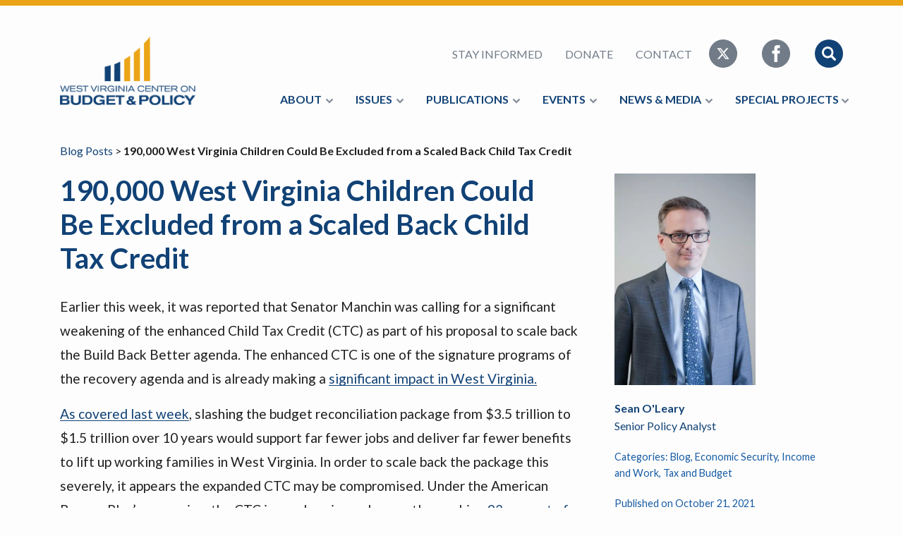

--- FILE ---
content_type: text/html; charset=UTF-8
request_url: https://wvpolicy.org/190000-west-virginia-children-could-be-excluded-from-a-scaled-back-child-tax-credit/
body_size: 14099
content:
<!DOCTYPE html>
<html lang="en">

<head>
    <meta charset="UTF-8" />
    <meta name="viewport" content="width=device-width, initial-scale=1.0, minimum-scale=1.0, maximum-scale=10" />
    <meta http-equiv="X-UA-Compatible" content="IE=edge" />

    <title>190,000 West Virginia Children Could Be Excluded from a Scaled Back Child Tax Credit - West Virginia Center on Budget &amp; Policy</title>

    <link href="https://fonts.googleapis.com/css?family=Lato:400,400i,700,700i" rel="stylesheet" type="text/css" />
    <!-- <link href="/wp-content/themes/wvpolicy2018/assets/css/main.min.css" rel="stylesheet" type="text/css" /> -->
    <meta name='robots' content='index, follow, max-image-preview:large, max-snippet:-1, max-video-preview:-1' />

	<!-- This site is optimized with the Yoast SEO plugin v26.8 - https://yoast.com/product/yoast-seo-wordpress/ -->
	<link rel="canonical" href="https://wvpolicy.org/190000-west-virginia-children-could-be-excluded-from-a-scaled-back-child-tax-credit/" />
	<meta property="og:locale" content="en_US" />
	<meta property="og:type" content="article" />
	<meta property="og:title" content="190,000 West Virginia Children Could Be Excluded from a Scaled Back Child Tax Credit - West Virginia Center on Budget &amp; Policy" />
	<meta property="og:description" content="Earlier this week, it was reported that Senator Manchin was calling for a significant weakening of the enhanced Child Tax Credit (CTC) as part of his proposal to scale back the Build Back Better agenda. The enhanced CTC is one of the signature programs of the recovery agenda and is already making a significant impact [&hellip;]" />
	<meta property="og:url" content="https://wvpolicy.org/190000-west-virginia-children-could-be-excluded-from-a-scaled-back-child-tax-credit/" />
	<meta property="og:site_name" content="West Virginia Center on Budget &amp; Policy" />
	<meta property="article:published_time" content="2021-10-21T13:47:06+00:00" />
	<meta property="article:modified_time" content="2021-10-21T16:21:05+00:00" />
	<meta property="og:image" content="https://wvpolicy.org/wp-content/uploads/2021/10/1-1-1024x576.png" />
	<meta name="author" content="Sean O&#039;Leary" />
	<meta name="twitter:card" content="summary_large_image" />
	<meta name="twitter:label1" content="Written by" />
	<meta name="twitter:data1" content="Sean O&#039;Leary" />
	<meta name="twitter:label2" content="Est. reading time" />
	<meta name="twitter:data2" content="2 minutes" />
	<script type="application/ld+json" class="yoast-schema-graph">{"@context":"https://schema.org","@graph":[{"@type":"Article","@id":"https://wvpolicy.org/190000-west-virginia-children-could-be-excluded-from-a-scaled-back-child-tax-credit/#article","isPartOf":{"@id":"https://wvpolicy.org/190000-west-virginia-children-could-be-excluded-from-a-scaled-back-child-tax-credit/"},"author":{"name":"Sean O'Leary","@id":"https://wvpolicy.org/#/schema/person/b5b7a617dcbbe760d964f67d972a18eb"},"headline":"190,000 West Virginia Children Could Be Excluded from a Scaled Back Child Tax Credit","datePublished":"2021-10-21T13:47:06+00:00","dateModified":"2021-10-21T16:21:05+00:00","mainEntityOfPage":{"@id":"https://wvpolicy.org/190000-west-virginia-children-could-be-excluded-from-a-scaled-back-child-tax-credit/"},"wordCount":400,"commentCount":0,"image":{"@id":"https://wvpolicy.org/190000-west-virginia-children-could-be-excluded-from-a-scaled-back-child-tax-credit/#primaryimage"},"thumbnailUrl":"https://wvpolicy.org/wp-content/uploads/2021/10/1-1-1024x576.png","articleSection":["Blog","Economic Security","Income and Work","Tax and Budget"],"inLanguage":"en-US","potentialAction":[{"@type":"CommentAction","name":"Comment","target":["https://wvpolicy.org/190000-west-virginia-children-could-be-excluded-from-a-scaled-back-child-tax-credit/#respond"]}]},{"@type":"WebPage","@id":"https://wvpolicy.org/190000-west-virginia-children-could-be-excluded-from-a-scaled-back-child-tax-credit/","url":"https://wvpolicy.org/190000-west-virginia-children-could-be-excluded-from-a-scaled-back-child-tax-credit/","name":"190,000 West Virginia Children Could Be Excluded from a Scaled Back Child Tax Credit - West Virginia Center on Budget &amp; Policy","isPartOf":{"@id":"https://wvpolicy.org/#website"},"primaryImageOfPage":{"@id":"https://wvpolicy.org/190000-west-virginia-children-could-be-excluded-from-a-scaled-back-child-tax-credit/#primaryimage"},"image":{"@id":"https://wvpolicy.org/190000-west-virginia-children-could-be-excluded-from-a-scaled-back-child-tax-credit/#primaryimage"},"thumbnailUrl":"https://wvpolicy.org/wp-content/uploads/2021/10/1-1-1024x576.png","datePublished":"2021-10-21T13:47:06+00:00","dateModified":"2021-10-21T16:21:05+00:00","author":{"@id":"https://wvpolicy.org/#/schema/person/b5b7a617dcbbe760d964f67d972a18eb"},"breadcrumb":{"@id":"https://wvpolicy.org/190000-west-virginia-children-could-be-excluded-from-a-scaled-back-child-tax-credit/#breadcrumb"},"inLanguage":"en-US","potentialAction":[{"@type":"ReadAction","target":["https://wvpolicy.org/190000-west-virginia-children-could-be-excluded-from-a-scaled-back-child-tax-credit/"]}]},{"@type":"ImageObject","inLanguage":"en-US","@id":"https://wvpolicy.org/190000-west-virginia-children-could-be-excluded-from-a-scaled-back-child-tax-credit/#primaryimage","url":"https://i0.wp.com/wvpolicy.org/wp-content/uploads/2021/10/1-1.png?fit=1280%2C720&ssl=1","contentUrl":"https://i0.wp.com/wvpolicy.org/wp-content/uploads/2021/10/1-1.png?fit=1280%2C720&ssl=1","width":1280,"height":720},{"@type":"BreadcrumbList","@id":"https://wvpolicy.org/190000-west-virginia-children-could-be-excluded-from-a-scaled-back-child-tax-credit/#breadcrumb","itemListElement":[{"@type":"ListItem","position":1,"name":"Home","item":"https://wvpolicy.org/"},{"@type":"ListItem","position":2,"name":"190,000 West Virginia Children Could Be Excluded from a Scaled Back Child Tax Credit"}]},{"@type":"WebSite","@id":"https://wvpolicy.org/#website","url":"https://wvpolicy.org/","name":"West Virginia Center on Budget &amp; Policy","description":"","potentialAction":[{"@type":"SearchAction","target":{"@type":"EntryPoint","urlTemplate":"https://wvpolicy.org/?s={search_term_string}"},"query-input":{"@type":"PropertyValueSpecification","valueRequired":true,"valueName":"search_term_string"}}],"inLanguage":"en-US"},{"@type":"Person","@id":"https://wvpolicy.org/#/schema/person/b5b7a617dcbbe760d964f67d972a18eb","name":"Sean O'Leary","image":{"@type":"ImageObject","inLanguage":"en-US","@id":"https://wvpolicy.org/#/schema/person/image/","url":"https://secure.gravatar.com/avatar/f0779f933ee94014390eb94612163ac4ccf8d7b8503df0b65ec7e205ccf3225d?s=96&d=mm&r=g","contentUrl":"https://secure.gravatar.com/avatar/f0779f933ee94014390eb94612163ac4ccf8d7b8503df0b65ec7e205ccf3225d?s=96&d=mm&r=g","caption":"Sean O'Leary"}}]}</script>
	<!-- / Yoast SEO plugin. -->


<link rel='dns-prefetch' href='//stats.wp.com' />
<link rel='dns-prefetch' href='//v0.wordpress.com' />
<link rel='preconnect' href='//i0.wp.com' />
<link rel='preconnect' href='//c0.wp.com' />
<link rel="alternate" type="application/rss+xml" title="West Virginia Center on Budget &amp; Policy &raquo; 190,000 West Virginia Children Could Be Excluded from a Scaled Back Child Tax Credit Comments Feed" href="https://wvpolicy.org/190000-west-virginia-children-could-be-excluded-from-a-scaled-back-child-tax-credit/feed/" />
<link rel="alternate" title="oEmbed (JSON)" type="application/json+oembed" href="https://wvpolicy.org/wp-json/oembed/1.0/embed?url=https%3A%2F%2Fwvpolicy.org%2F190000-west-virginia-children-could-be-excluded-from-a-scaled-back-child-tax-credit%2F" />
<link rel="alternate" title="oEmbed (XML)" type="text/xml+oembed" href="https://wvpolicy.org/wp-json/oembed/1.0/embed?url=https%3A%2F%2Fwvpolicy.org%2F190000-west-virginia-children-could-be-excluded-from-a-scaled-back-child-tax-credit%2F&#038;format=xml" />
<style id='wp-img-auto-sizes-contain-inline-css' type='text/css'>
img:is([sizes=auto i],[sizes^="auto," i]){contain-intrinsic-size:3000px 1500px}
/*# sourceURL=wp-img-auto-sizes-contain-inline-css */
</style>
<style id='wp-emoji-styles-inline-css' type='text/css'>

	img.wp-smiley, img.emoji {
		display: inline !important;
		border: none !important;
		box-shadow: none !important;
		height: 1em !important;
		width: 1em !important;
		margin: 0 0.07em !important;
		vertical-align: -0.1em !important;
		background: none !important;
		padding: 0 !important;
	}
/*# sourceURL=wp-emoji-styles-inline-css */
</style>
<style id='wp-block-library-inline-css' type='text/css'>
:root{--wp-block-synced-color:#7a00df;--wp-block-synced-color--rgb:122,0,223;--wp-bound-block-color:var(--wp-block-synced-color);--wp-editor-canvas-background:#ddd;--wp-admin-theme-color:#007cba;--wp-admin-theme-color--rgb:0,124,186;--wp-admin-theme-color-darker-10:#006ba1;--wp-admin-theme-color-darker-10--rgb:0,107,160.5;--wp-admin-theme-color-darker-20:#005a87;--wp-admin-theme-color-darker-20--rgb:0,90,135;--wp-admin-border-width-focus:2px}@media (min-resolution:192dpi){:root{--wp-admin-border-width-focus:1.5px}}.wp-element-button{cursor:pointer}:root .has-very-light-gray-background-color{background-color:#eee}:root .has-very-dark-gray-background-color{background-color:#313131}:root .has-very-light-gray-color{color:#eee}:root .has-very-dark-gray-color{color:#313131}:root .has-vivid-green-cyan-to-vivid-cyan-blue-gradient-background{background:linear-gradient(135deg,#00d084,#0693e3)}:root .has-purple-crush-gradient-background{background:linear-gradient(135deg,#34e2e4,#4721fb 50%,#ab1dfe)}:root .has-hazy-dawn-gradient-background{background:linear-gradient(135deg,#faaca8,#dad0ec)}:root .has-subdued-olive-gradient-background{background:linear-gradient(135deg,#fafae1,#67a671)}:root .has-atomic-cream-gradient-background{background:linear-gradient(135deg,#fdd79a,#004a59)}:root .has-nightshade-gradient-background{background:linear-gradient(135deg,#330968,#31cdcf)}:root .has-midnight-gradient-background{background:linear-gradient(135deg,#020381,#2874fc)}:root{--wp--preset--font-size--normal:16px;--wp--preset--font-size--huge:42px}.has-regular-font-size{font-size:1em}.has-larger-font-size{font-size:2.625em}.has-normal-font-size{font-size:var(--wp--preset--font-size--normal)}.has-huge-font-size{font-size:var(--wp--preset--font-size--huge)}.has-text-align-center{text-align:center}.has-text-align-left{text-align:left}.has-text-align-right{text-align:right}.has-fit-text{white-space:nowrap!important}#end-resizable-editor-section{display:none}.aligncenter{clear:both}.items-justified-left{justify-content:flex-start}.items-justified-center{justify-content:center}.items-justified-right{justify-content:flex-end}.items-justified-space-between{justify-content:space-between}.screen-reader-text{border:0;clip-path:inset(50%);height:1px;margin:-1px;overflow:hidden;padding:0;position:absolute;width:1px;word-wrap:normal!important}.screen-reader-text:focus{background-color:#ddd;clip-path:none;color:#444;display:block;font-size:1em;height:auto;left:5px;line-height:normal;padding:15px 23px 14px;text-decoration:none;top:5px;width:auto;z-index:100000}html :where(.has-border-color){border-style:solid}html :where([style*=border-top-color]){border-top-style:solid}html :where([style*=border-right-color]){border-right-style:solid}html :where([style*=border-bottom-color]){border-bottom-style:solid}html :where([style*=border-left-color]){border-left-style:solid}html :where([style*=border-width]){border-style:solid}html :where([style*=border-top-width]){border-top-style:solid}html :where([style*=border-right-width]){border-right-style:solid}html :where([style*=border-bottom-width]){border-bottom-style:solid}html :where([style*=border-left-width]){border-left-style:solid}html :where(img[class*=wp-image-]){height:auto;max-width:100%}:where(figure){margin:0 0 1em}html :where(.is-position-sticky){--wp-admin--admin-bar--position-offset:var(--wp-admin--admin-bar--height,0px)}@media screen and (max-width:600px){html :where(.is-position-sticky){--wp-admin--admin-bar--position-offset:0px}}

/*# sourceURL=wp-block-library-inline-css */
</style><style id='wp-block-image-inline-css' type='text/css'>
.wp-block-image>a,.wp-block-image>figure>a{display:inline-block}.wp-block-image img{box-sizing:border-box;height:auto;max-width:100%;vertical-align:bottom}@media not (prefers-reduced-motion){.wp-block-image img.hide{visibility:hidden}.wp-block-image img.show{animation:show-content-image .4s}}.wp-block-image[style*=border-radius] img,.wp-block-image[style*=border-radius]>a{border-radius:inherit}.wp-block-image.has-custom-border img{box-sizing:border-box}.wp-block-image.aligncenter{text-align:center}.wp-block-image.alignfull>a,.wp-block-image.alignwide>a{width:100%}.wp-block-image.alignfull img,.wp-block-image.alignwide img{height:auto;width:100%}.wp-block-image .aligncenter,.wp-block-image .alignleft,.wp-block-image .alignright,.wp-block-image.aligncenter,.wp-block-image.alignleft,.wp-block-image.alignright{display:table}.wp-block-image .aligncenter>figcaption,.wp-block-image .alignleft>figcaption,.wp-block-image .alignright>figcaption,.wp-block-image.aligncenter>figcaption,.wp-block-image.alignleft>figcaption,.wp-block-image.alignright>figcaption{caption-side:bottom;display:table-caption}.wp-block-image .alignleft{float:left;margin:.5em 1em .5em 0}.wp-block-image .alignright{float:right;margin:.5em 0 .5em 1em}.wp-block-image .aligncenter{margin-left:auto;margin-right:auto}.wp-block-image :where(figcaption){margin-bottom:1em;margin-top:.5em}.wp-block-image.is-style-circle-mask img{border-radius:9999px}@supports ((-webkit-mask-image:none) or (mask-image:none)) or (-webkit-mask-image:none){.wp-block-image.is-style-circle-mask img{border-radius:0;-webkit-mask-image:url('data:image/svg+xml;utf8,<svg viewBox="0 0 100 100" xmlns="http://www.w3.org/2000/svg"><circle cx="50" cy="50" r="50"/></svg>');mask-image:url('data:image/svg+xml;utf8,<svg viewBox="0 0 100 100" xmlns="http://www.w3.org/2000/svg"><circle cx="50" cy="50" r="50"/></svg>');mask-mode:alpha;-webkit-mask-position:center;mask-position:center;-webkit-mask-repeat:no-repeat;mask-repeat:no-repeat;-webkit-mask-size:contain;mask-size:contain}}:root :where(.wp-block-image.is-style-rounded img,.wp-block-image .is-style-rounded img){border-radius:9999px}.wp-block-image figure{margin:0}.wp-lightbox-container{display:flex;flex-direction:column;position:relative}.wp-lightbox-container img{cursor:zoom-in}.wp-lightbox-container img:hover+button{opacity:1}.wp-lightbox-container button{align-items:center;backdrop-filter:blur(16px) saturate(180%);background-color:#5a5a5a40;border:none;border-radius:4px;cursor:zoom-in;display:flex;height:20px;justify-content:center;opacity:0;padding:0;position:absolute;right:16px;text-align:center;top:16px;width:20px;z-index:100}@media not (prefers-reduced-motion){.wp-lightbox-container button{transition:opacity .2s ease}}.wp-lightbox-container button:focus-visible{outline:3px auto #5a5a5a40;outline:3px auto -webkit-focus-ring-color;outline-offset:3px}.wp-lightbox-container button:hover{cursor:pointer;opacity:1}.wp-lightbox-container button:focus{opacity:1}.wp-lightbox-container button:focus,.wp-lightbox-container button:hover,.wp-lightbox-container button:not(:hover):not(:active):not(.has-background){background-color:#5a5a5a40;border:none}.wp-lightbox-overlay{box-sizing:border-box;cursor:zoom-out;height:100vh;left:0;overflow:hidden;position:fixed;top:0;visibility:hidden;width:100%;z-index:100000}.wp-lightbox-overlay .close-button{align-items:center;cursor:pointer;display:flex;justify-content:center;min-height:40px;min-width:40px;padding:0;position:absolute;right:calc(env(safe-area-inset-right) + 16px);top:calc(env(safe-area-inset-top) + 16px);z-index:5000000}.wp-lightbox-overlay .close-button:focus,.wp-lightbox-overlay .close-button:hover,.wp-lightbox-overlay .close-button:not(:hover):not(:active):not(.has-background){background:none;border:none}.wp-lightbox-overlay .lightbox-image-container{height:var(--wp--lightbox-container-height);left:50%;overflow:hidden;position:absolute;top:50%;transform:translate(-50%,-50%);transform-origin:top left;width:var(--wp--lightbox-container-width);z-index:9999999999}.wp-lightbox-overlay .wp-block-image{align-items:center;box-sizing:border-box;display:flex;height:100%;justify-content:center;margin:0;position:relative;transform-origin:0 0;width:100%;z-index:3000000}.wp-lightbox-overlay .wp-block-image img{height:var(--wp--lightbox-image-height);min-height:var(--wp--lightbox-image-height);min-width:var(--wp--lightbox-image-width);width:var(--wp--lightbox-image-width)}.wp-lightbox-overlay .wp-block-image figcaption{display:none}.wp-lightbox-overlay button{background:none;border:none}.wp-lightbox-overlay .scrim{background-color:#fff;height:100%;opacity:.9;position:absolute;width:100%;z-index:2000000}.wp-lightbox-overlay.active{visibility:visible}@media not (prefers-reduced-motion){.wp-lightbox-overlay.active{animation:turn-on-visibility .25s both}.wp-lightbox-overlay.active img{animation:turn-on-visibility .35s both}.wp-lightbox-overlay.show-closing-animation:not(.active){animation:turn-off-visibility .35s both}.wp-lightbox-overlay.show-closing-animation:not(.active) img{animation:turn-off-visibility .25s both}.wp-lightbox-overlay.zoom.active{animation:none;opacity:1;visibility:visible}.wp-lightbox-overlay.zoom.active .lightbox-image-container{animation:lightbox-zoom-in .4s}.wp-lightbox-overlay.zoom.active .lightbox-image-container img{animation:none}.wp-lightbox-overlay.zoom.active .scrim{animation:turn-on-visibility .4s forwards}.wp-lightbox-overlay.zoom.show-closing-animation:not(.active){animation:none}.wp-lightbox-overlay.zoom.show-closing-animation:not(.active) .lightbox-image-container{animation:lightbox-zoom-out .4s}.wp-lightbox-overlay.zoom.show-closing-animation:not(.active) .lightbox-image-container img{animation:none}.wp-lightbox-overlay.zoom.show-closing-animation:not(.active) .scrim{animation:turn-off-visibility .4s forwards}}@keyframes show-content-image{0%{visibility:hidden}99%{visibility:hidden}to{visibility:visible}}@keyframes turn-on-visibility{0%{opacity:0}to{opacity:1}}@keyframes turn-off-visibility{0%{opacity:1;visibility:visible}99%{opacity:0;visibility:visible}to{opacity:0;visibility:hidden}}@keyframes lightbox-zoom-in{0%{transform:translate(calc((-100vw + var(--wp--lightbox-scrollbar-width))/2 + var(--wp--lightbox-initial-left-position)),calc(-50vh + var(--wp--lightbox-initial-top-position))) scale(var(--wp--lightbox-scale))}to{transform:translate(-50%,-50%) scale(1)}}@keyframes lightbox-zoom-out{0%{transform:translate(-50%,-50%) scale(1);visibility:visible}99%{visibility:visible}to{transform:translate(calc((-100vw + var(--wp--lightbox-scrollbar-width))/2 + var(--wp--lightbox-initial-left-position)),calc(-50vh + var(--wp--lightbox-initial-top-position))) scale(var(--wp--lightbox-scale));visibility:hidden}}
/*# sourceURL=https://c0.wp.com/c/6.9/wp-includes/blocks/image/style.min.css */
</style>
<style id='global-styles-inline-css' type='text/css'>
:root{--wp--preset--aspect-ratio--square: 1;--wp--preset--aspect-ratio--4-3: 4/3;--wp--preset--aspect-ratio--3-4: 3/4;--wp--preset--aspect-ratio--3-2: 3/2;--wp--preset--aspect-ratio--2-3: 2/3;--wp--preset--aspect-ratio--16-9: 16/9;--wp--preset--aspect-ratio--9-16: 9/16;--wp--preset--color--black: #000000;--wp--preset--color--cyan-bluish-gray: #abb8c3;--wp--preset--color--white: #ffffff;--wp--preset--color--pale-pink: #f78da7;--wp--preset--color--vivid-red: #cf2e2e;--wp--preset--color--luminous-vivid-orange: #ff6900;--wp--preset--color--luminous-vivid-amber: #fcb900;--wp--preset--color--light-green-cyan: #7bdcb5;--wp--preset--color--vivid-green-cyan: #00d084;--wp--preset--color--pale-cyan-blue: #8ed1fc;--wp--preset--color--vivid-cyan-blue: #0693e3;--wp--preset--color--vivid-purple: #9b51e0;--wp--preset--gradient--vivid-cyan-blue-to-vivid-purple: linear-gradient(135deg,rgb(6,147,227) 0%,rgb(155,81,224) 100%);--wp--preset--gradient--light-green-cyan-to-vivid-green-cyan: linear-gradient(135deg,rgb(122,220,180) 0%,rgb(0,208,130) 100%);--wp--preset--gradient--luminous-vivid-amber-to-luminous-vivid-orange: linear-gradient(135deg,rgb(252,185,0) 0%,rgb(255,105,0) 100%);--wp--preset--gradient--luminous-vivid-orange-to-vivid-red: linear-gradient(135deg,rgb(255,105,0) 0%,rgb(207,46,46) 100%);--wp--preset--gradient--very-light-gray-to-cyan-bluish-gray: linear-gradient(135deg,rgb(238,238,238) 0%,rgb(169,184,195) 100%);--wp--preset--gradient--cool-to-warm-spectrum: linear-gradient(135deg,rgb(74,234,220) 0%,rgb(151,120,209) 20%,rgb(207,42,186) 40%,rgb(238,44,130) 60%,rgb(251,105,98) 80%,rgb(254,248,76) 100%);--wp--preset--gradient--blush-light-purple: linear-gradient(135deg,rgb(255,206,236) 0%,rgb(152,150,240) 100%);--wp--preset--gradient--blush-bordeaux: linear-gradient(135deg,rgb(254,205,165) 0%,rgb(254,45,45) 50%,rgb(107,0,62) 100%);--wp--preset--gradient--luminous-dusk: linear-gradient(135deg,rgb(255,203,112) 0%,rgb(199,81,192) 50%,rgb(65,88,208) 100%);--wp--preset--gradient--pale-ocean: linear-gradient(135deg,rgb(255,245,203) 0%,rgb(182,227,212) 50%,rgb(51,167,181) 100%);--wp--preset--gradient--electric-grass: linear-gradient(135deg,rgb(202,248,128) 0%,rgb(113,206,126) 100%);--wp--preset--gradient--midnight: linear-gradient(135deg,rgb(2,3,129) 0%,rgb(40,116,252) 100%);--wp--preset--font-size--small: 13px;--wp--preset--font-size--medium: 20px;--wp--preset--font-size--large: 36px;--wp--preset--font-size--x-large: 42px;--wp--preset--spacing--20: 0.44rem;--wp--preset--spacing--30: 0.67rem;--wp--preset--spacing--40: 1rem;--wp--preset--spacing--50: 1.5rem;--wp--preset--spacing--60: 2.25rem;--wp--preset--spacing--70: 3.38rem;--wp--preset--spacing--80: 5.06rem;--wp--preset--shadow--natural: 6px 6px 9px rgba(0, 0, 0, 0.2);--wp--preset--shadow--deep: 12px 12px 50px rgba(0, 0, 0, 0.4);--wp--preset--shadow--sharp: 6px 6px 0px rgba(0, 0, 0, 0.2);--wp--preset--shadow--outlined: 6px 6px 0px -3px rgb(255, 255, 255), 6px 6px rgb(0, 0, 0);--wp--preset--shadow--crisp: 6px 6px 0px rgb(0, 0, 0);}:where(.is-layout-flex){gap: 0.5em;}:where(.is-layout-grid){gap: 0.5em;}body .is-layout-flex{display: flex;}.is-layout-flex{flex-wrap: wrap;align-items: center;}.is-layout-flex > :is(*, div){margin: 0;}body .is-layout-grid{display: grid;}.is-layout-grid > :is(*, div){margin: 0;}:where(.wp-block-columns.is-layout-flex){gap: 2em;}:where(.wp-block-columns.is-layout-grid){gap: 2em;}:where(.wp-block-post-template.is-layout-flex){gap: 1.25em;}:where(.wp-block-post-template.is-layout-grid){gap: 1.25em;}.has-black-color{color: var(--wp--preset--color--black) !important;}.has-cyan-bluish-gray-color{color: var(--wp--preset--color--cyan-bluish-gray) !important;}.has-white-color{color: var(--wp--preset--color--white) !important;}.has-pale-pink-color{color: var(--wp--preset--color--pale-pink) !important;}.has-vivid-red-color{color: var(--wp--preset--color--vivid-red) !important;}.has-luminous-vivid-orange-color{color: var(--wp--preset--color--luminous-vivid-orange) !important;}.has-luminous-vivid-amber-color{color: var(--wp--preset--color--luminous-vivid-amber) !important;}.has-light-green-cyan-color{color: var(--wp--preset--color--light-green-cyan) !important;}.has-vivid-green-cyan-color{color: var(--wp--preset--color--vivid-green-cyan) !important;}.has-pale-cyan-blue-color{color: var(--wp--preset--color--pale-cyan-blue) !important;}.has-vivid-cyan-blue-color{color: var(--wp--preset--color--vivid-cyan-blue) !important;}.has-vivid-purple-color{color: var(--wp--preset--color--vivid-purple) !important;}.has-black-background-color{background-color: var(--wp--preset--color--black) !important;}.has-cyan-bluish-gray-background-color{background-color: var(--wp--preset--color--cyan-bluish-gray) !important;}.has-white-background-color{background-color: var(--wp--preset--color--white) !important;}.has-pale-pink-background-color{background-color: var(--wp--preset--color--pale-pink) !important;}.has-vivid-red-background-color{background-color: var(--wp--preset--color--vivid-red) !important;}.has-luminous-vivid-orange-background-color{background-color: var(--wp--preset--color--luminous-vivid-orange) !important;}.has-luminous-vivid-amber-background-color{background-color: var(--wp--preset--color--luminous-vivid-amber) !important;}.has-light-green-cyan-background-color{background-color: var(--wp--preset--color--light-green-cyan) !important;}.has-vivid-green-cyan-background-color{background-color: var(--wp--preset--color--vivid-green-cyan) !important;}.has-pale-cyan-blue-background-color{background-color: var(--wp--preset--color--pale-cyan-blue) !important;}.has-vivid-cyan-blue-background-color{background-color: var(--wp--preset--color--vivid-cyan-blue) !important;}.has-vivid-purple-background-color{background-color: var(--wp--preset--color--vivid-purple) !important;}.has-black-border-color{border-color: var(--wp--preset--color--black) !important;}.has-cyan-bluish-gray-border-color{border-color: var(--wp--preset--color--cyan-bluish-gray) !important;}.has-white-border-color{border-color: var(--wp--preset--color--white) !important;}.has-pale-pink-border-color{border-color: var(--wp--preset--color--pale-pink) !important;}.has-vivid-red-border-color{border-color: var(--wp--preset--color--vivid-red) !important;}.has-luminous-vivid-orange-border-color{border-color: var(--wp--preset--color--luminous-vivid-orange) !important;}.has-luminous-vivid-amber-border-color{border-color: var(--wp--preset--color--luminous-vivid-amber) !important;}.has-light-green-cyan-border-color{border-color: var(--wp--preset--color--light-green-cyan) !important;}.has-vivid-green-cyan-border-color{border-color: var(--wp--preset--color--vivid-green-cyan) !important;}.has-pale-cyan-blue-border-color{border-color: var(--wp--preset--color--pale-cyan-blue) !important;}.has-vivid-cyan-blue-border-color{border-color: var(--wp--preset--color--vivid-cyan-blue) !important;}.has-vivid-purple-border-color{border-color: var(--wp--preset--color--vivid-purple) !important;}.has-vivid-cyan-blue-to-vivid-purple-gradient-background{background: var(--wp--preset--gradient--vivid-cyan-blue-to-vivid-purple) !important;}.has-light-green-cyan-to-vivid-green-cyan-gradient-background{background: var(--wp--preset--gradient--light-green-cyan-to-vivid-green-cyan) !important;}.has-luminous-vivid-amber-to-luminous-vivid-orange-gradient-background{background: var(--wp--preset--gradient--luminous-vivid-amber-to-luminous-vivid-orange) !important;}.has-luminous-vivid-orange-to-vivid-red-gradient-background{background: var(--wp--preset--gradient--luminous-vivid-orange-to-vivid-red) !important;}.has-very-light-gray-to-cyan-bluish-gray-gradient-background{background: var(--wp--preset--gradient--very-light-gray-to-cyan-bluish-gray) !important;}.has-cool-to-warm-spectrum-gradient-background{background: var(--wp--preset--gradient--cool-to-warm-spectrum) !important;}.has-blush-light-purple-gradient-background{background: var(--wp--preset--gradient--blush-light-purple) !important;}.has-blush-bordeaux-gradient-background{background: var(--wp--preset--gradient--blush-bordeaux) !important;}.has-luminous-dusk-gradient-background{background: var(--wp--preset--gradient--luminous-dusk) !important;}.has-pale-ocean-gradient-background{background: var(--wp--preset--gradient--pale-ocean) !important;}.has-electric-grass-gradient-background{background: var(--wp--preset--gradient--electric-grass) !important;}.has-midnight-gradient-background{background: var(--wp--preset--gradient--midnight) !important;}.has-small-font-size{font-size: var(--wp--preset--font-size--small) !important;}.has-medium-font-size{font-size: var(--wp--preset--font-size--medium) !important;}.has-large-font-size{font-size: var(--wp--preset--font-size--large) !important;}.has-x-large-font-size{font-size: var(--wp--preset--font-size--x-large) !important;}
/*# sourceURL=global-styles-inline-css */
</style>

<style id='classic-theme-styles-inline-css' type='text/css'>
/*! This file is auto-generated */
.wp-block-button__link{color:#fff;background-color:#32373c;border-radius:9999px;box-shadow:none;text-decoration:none;padding:calc(.667em + 2px) calc(1.333em + 2px);font-size:1.125em}.wp-block-file__button{background:#32373c;color:#fff;text-decoration:none}
/*# sourceURL=/wp-includes/css/classic-themes.min.css */
</style>
<link rel='stylesheet' id='tablepress-default-css' href='https://wvpolicy.org/wp-content/plugins/tablepress/css/build/default.css?ver=3.2.6' type='text/css' media='all' />
<link rel='stylesheet' id='wvpolicy-main-css' href='https://wvpolicy.org/wp-content/themes/wvpolicy2018/assets/css/main.min.css?ver=1561487938' type='text/css' media='' />
<link rel='stylesheet' id='wvpolicy-more-css' href='https://wvpolicy.org/wp-content/themes/wvpolicy2018/assets/css/more.css?ver=1713366914' type='text/css' media='' />
<link rel='stylesheet' id='wp-block-paragraph-css' href='https://c0.wp.com/c/6.9/wp-includes/blocks/paragraph/style.min.css' type='text/css' media='all' />
<link rel='stylesheet' id='sharedaddy-css' href='https://c0.wp.com/p/jetpack/15.4/modules/sharedaddy/sharing.css' type='text/css' media='all' />
<link rel='stylesheet' id='social-logos-css' href='https://c0.wp.com/p/jetpack/15.4/_inc/social-logos/social-logos.min.css' type='text/css' media='all' />
<!--n2css--><!--n2js--><link rel="https://api.w.org/" href="https://wvpolicy.org/wp-json/" /><link rel="alternate" title="JSON" type="application/json" href="https://wvpolicy.org/wp-json/wp/v2/posts/14826" /><link rel="EditURI" type="application/rsd+xml" title="RSD" href="https://wvpolicy.org/xmlrpc.php?rsd" />
<meta name="generator" content="WordPress 6.9" />
<link rel='shortlink' href='https://wp.me/p2Y9YU-3R8' />
	<style>img#wpstats{display:none}</style>
		<script>(()=>{var o=[],i={};["on","off","toggle","show"].forEach((l=>{i[l]=function(){o.push([l,arguments])}})),window.Boxzilla=i,window.boxzilla_queue=o})();</script><link rel="icon" href="https://i0.wp.com/wvpolicy.org/wp-content/uploads/2018/08/favicon.png?fit=32%2C32&#038;ssl=1" sizes="32x32" />
<link rel="icon" href="https://i0.wp.com/wvpolicy.org/wp-content/uploads/2018/08/favicon.png?fit=100%2C98&#038;ssl=1" sizes="192x192" />
<link rel="apple-touch-icon" href="https://i0.wp.com/wvpolicy.org/wp-content/uploads/2018/08/favicon.png?fit=100%2C98&#038;ssl=1" />
<meta name="msapplication-TileImage" content="https://i0.wp.com/wvpolicy.org/wp-content/uploads/2018/08/favicon.png?fit=100%2C98&#038;ssl=1" />
</head>

<body>
    <header class="header">
        <div class="container">
            <div class="row">
                <div class="col-12">
                    <div class="header__inner">
                        <a href="#" class="mobile-nav-toggle">
                            <svg xmlns="http://www.w3.org/2000/svg" viewBox="0 0 56 56">
                                <path d="M28 0C12.561 0 0 12.561 0 28s12.561 28 28 28 28-12.561 28-28S43.439 0 28 0zm12 41H16a2 2 0 0 1 0-4h24a2 2 0 0 1 0 4zm0-11H16a2 2 0 0 1 0-4h24a2 2 0 0 1 0 4zm0-11H16a2 2 0 0 1 0-4h24a2 2 0 0 1 0 4z" />
                            </svg>
                        </a>
                        <div class="header__left">
                            <div class="header__brand">
                                <a href="/" title="West Virginia Center on Budget &amp; Policy">
                                    <img src="/wp-content/themes/wvpolicy2018/assets/img/wvpolicy-logo.png" title="West Virginia Center on Budget &amp; Policy" alt="WV Policy Logo" />
                                </a>
                            </div>
                        </div>
                        <div class="header__right">
                            <div class="mobile-nav__search">
                                <form method="GET" action="/" class="mobile-nav__search__form" method="">
                                    <input type="text" name="s" class="form-control" placeholder="Search This Website">
                                    <input type="submit" class="mobile-nav__search__form__submit" value="Search">
                                </form>
                            </div>
                            <nav class="nav header__nav header__nav--secondary">
                                <div class="header__search">
                                    <form method="GET" action="/" class="header__search__form">
                                        <input type="text" name="s" class="form-control" placeholder="Search This Website">
                                        <input type="submit" class="header__search__form__submit" value="Search">
                                    </form>
                                    <a href="#" title="Cancel Search" class="header__search__exit">
                                        <svg xmlns="http://www.w3.org/2000/svg" viewBox="0 0 475.2 475.2">
                                            <path d="M405.6 69.6C360.7 24.7 301.1 0 237.6 0s-123.1 24.7-168 69.6S0 174.1 0 237.6s24.7 123.1 69.6 168 104.5 69.6 168 69.6 123.1-24.7 168-69.6 69.6-104.5 69.6-168-24.7-123.1-69.6-168zm-19.1 316.9c-39.8 39.8-92.7 61.7-148.9 61.7s-109.1-21.9-148.9-61.7c-82.1-82.1-82.1-215.7 0-297.8C128.5 48.9 181.4 27 237.6 27s109.1 21.9 148.9 61.7c82.1 82.1 82.1 215.7 0 297.8z" />
                                            <path d="M342.3 132.9c-5.3-5.3-13.8-5.3-19.1 0l-85.6 85.6-85.6-85.6c-5.3-5.3-13.8-5.3-19.1 0-5.3 5.3-5.3 13.8 0 19.1l85.6 85.6-85.6 85.6c-5.3 5.3-5.3 13.8 0 19.1 2.6 2.6 6.1 4 9.5 4s6.9-1.3 9.5-4l85.6-85.6 85.6 85.6c2.6 2.6 6.1 4 9.5 4 3.5 0 6.9-1.3 9.5-4 5.3-5.3 5.3-13.8 0-19.1l-85.4-85.6 85.6-85.6c5.3-5.3 5.3-13.8 0-19.1z" />
                                        </svg>
                                    </a>
                                </div>
                                <ul class="nav__list">
                                    <li class="nav__item"><a href="/newsletter" title="Stay Informed">Stay Informed</a></li>
                                    <li class="nav__item"><a href="/donate" title="Donate">Donate</a></li>
                                    <li class="nav__item"><a href="/contact" title="Contact">Contact</a></li>
                                    <div class="nav__icons">
                                        <li class="nav__item nav__item--icon">
                                            <a href="https://x.com/WVCBP" title="Follow us on Twitter" class="icon-social">
                                                <svg width="40" height="40" xmlns="http://www.w3.org/2000/svg" shape-rendering="geometricPrecision" text-rendering="geometricPrecision" image-rendering="optimizeQuality" fill-rule="evenodd" clip-rule="evenodd" viewBox="0 0 512 512">
                                                    <path d="M256 0c141.385 0 256 114.615 256 256S397.385 512 256 512 0 397.385 0 256 114.615 0 256 0z" />
                                                    <path fill="#fff" fill-rule="nonzero" d="M318.64 157.549h33.401l-72.973 83.407 85.85 113.495h-67.222l-52.647-68.836-60.242 68.836h-33.423l78.052-89.212-82.354-107.69h68.924l47.59 62.917 55.044-62.917zm-11.724 176.908h18.51L205.95 176.493h-19.86l120.826 157.964z" />
                                                </svg>
                                            </a>
                                        </li>
                                        <li class="nav__item nav__item--icon">
                                            <a href="https://www.facebook.com/WVCBP/" title="Like Us on Facebook" class="icon-social">
                                                <svg width="40" height="40" xmlns="http://www.w3.org/2000/svg">
                                                    <path d="M20 0C8.955 0 0 8.955 0 20s8.955 20 20 20 20-8.955 20-20C40 8.953 31.045 0 20 0zm5.17 19.997L21.892 20l-.002 12h-4.498V20h-3v-4.135l3-.002-.005-2.435c0-3.375.915-5.428 4.888-5.428h3.31v4.138h-2.07c-1.548 0-1.623.577-1.623 1.654l-.005 2.07h3.72l-.437 4.135z" />
                                                </svg>
                                            </a>
                                        </li>
                                        <li class="nav__item nav__item--icon nav__item--search">
                                            <a href="#" title="Search This Website" class="icon-search">
                                                <svg width="40" height="40" xmlns="http://www.w3.org/2000/svg">
                                                    <g fill="none" fill-rule="evenodd">
                                                        <circle cx="20" cy="20" r="20" class="icon-search__circle" />
                                                        <path class="icon-search__glass" d="M29.51 27.147l-4.344-4.345c-.023-.023-.05-.04-.075-.06a8.223 8.223 0 1 0-2.35 2.35c.022.023.038.05.06.074l4.346 4.345a1.672 1.672 0 0 0 2.364-2.364zm-11.287-3.552a5.372 5.372 0 1 1 0-10.744 5.372 5.372 0 0 1 0 10.744z" fill-rule="nonzero" />
                                                    </g>
                                                </svg>
                                            </a>
                                        </li>
                                    </div>
                                </ul>
                            </nav>
                            <nav class="nav header__nav header__nav--primary mobile-nav">
                                <!-- Collect the nav links, forms, and other content for toggling --><ul class="nav__list">
<li class="nav__item"><a href="#">About</a><ul>
<li class="nav__item"><a href="https://wvpolicy.org/vision-values/">Mission &#038; Vision</a></li>
<li class="nav__item"><a href="https://wvpolicy.org/team/">Team</a></li>
<li class="nav__item"><a href="https://wvpolicy.org/about/job-openings/">Job Openings</a></li>
<li class="nav__item"><a href="https://wvpolicy.org/board/">Board</a></li>
<li class="nav__item"><a href="https://wvpolicy.org/annual-report/">Annual Report</a></li>
<li class="nav__item"><a href="https://wvpolicy.org/donate/">Donate</a></li></ul>
</li></li></li></li></li></li></li><li class="nav__item"><a href="#">Issues</a><ul>
<li class="nav__item"><a href="https://wvpolicy.org/category/criminal-legal-system/">Criminal Legal System</a></li>
<li class="nav__item"><a href="https://wvpolicy.org/category/criminal-legal-system/court-watch/">Court Watch</a></li>
<li class="nav__item"><a href="https://wvpolicy.org/category/economy/">Economy</a></li>
<li class="nav__item"><a href="https://wvpolicy.org/category/education-human-services/">Education</a></li>
<li class="nav__item"><a href="https://wvpolicy.org/category/health/">Health</a></li>
<li class="nav__item"><a href="https://wvpolicy.org/category/income_and_work/">Income & Work</a></li>
<li class="nav__item"><a href="https://wvpolicy.org/category/economic-security/">Economic Security</a></li>
<li class="nav__item"><a href="https://wvpolicy.org/category/tax/">Tax and Budget</a></li></ul>
</li></li></li></li></li></li></li></li></li><li class="nav__item"><a href="#">Publications</a><ul>
<li class="nav__item"><a href="https://wvpolicy.org/category/reports-briefs/">Reports &amp; Briefs</a></li>
<li class="nav__item"><a href="https://wvpolicy.org/category/fact-sheets/">Fact Sheets</a></li>
<li class="nav__item"><a href="https://wvpolicy.org/category/blog/">Blog</a></li>
<li class="nav__item"><a href="https://wvpolicy.org/reports-archive/">Reports Archive</a></li></ul>
</li></li></li></li></li><li class="nav__item"><a href="#">Events</a><ul>
<li class="nav__item"><a href="https://wvpolicy.org/budget-bites-2026/">Budget &amp; Bites 2026</a></li>
<li class="nav__item"><a href="https://wvpolicy.org/budget-bites-sponsors-2026/">Budget &amp; Bites Sponsors 2026</a></li>
<li class="nav__item"><a href="https://wvpolicy.org/request-a-speaker/">Request a Speaker</a></li>
<li class="nav__item"><a href="https://wvpolicy.org/summer-policy-institute-2025/">Summer Policy Institute 2025</a></li></ul>
</li></li></li></li></li><li class="nav__item"><a href="#">News & Media</a><ul>
<li class="nav__item"><a href="https://wvpolicy.org/category/wvcbp_in_the_news/">WVCBP in the News</a></li>
<li class="nav__item"><a href="https://wvpolicy.org/category/opeds/">OpEds</a></li>
<li class="nav__item"><a href="https://wvpolicy.org/category/budget_beat/">Budget Beat</a></li>
<li class="nav__item"><a href="https://wvpolicy.org/category/news_releases/">News Releases</a></li></ul>
</li></li></li></li></li><li class="nav__item"><a href="#">Special Projects  </a><ul>
<li class="nav__item"><a href="https://wvpolicy.org/west-virginia-kids-count/">KIDS COUNT</a></li>
<li class="nav__item"><a href="https://wvpolicy.org/dcr-policy-directives/">No More Hidden Rules: WV DCR Policies and Procedures</a></li>
<li class="nav__item"><a href="https://wvpolicy.org/quantez-burks-report/">The Quantez Burks Report</a></li>
<li class="nav__item"><a href="https://wvpolicy.org/medicaid-in-the-mountain-state/">Medicaid in the Mountain State</a></li>
<li class="nav__item"><a href="https://wvpolicy.org/tracking-doge-cuts-in-west-virginia/">Tracking DOGE in WV</a></li>
<li class="nav__item"><a href="https://wvpolicy.org/tracking-public-school-closures-in-wv/">Tracking Public School Closures in WV</a></li></ul>
</li></li></li></li></li></li></li></ul>
</div>
</div><!-- /.container-fluid -->
</nav>
                            </nav>
                        </div>
                        <div class="mobile-nav-overlay">
                            <a href="#" class="mobile-nav-exit" title="Close Menu"></a>
                        </div>
                    </div>
                </div>
            </div>
        </div>
    </header>
    <div class="container">

        
        
        <section class="section single__post">

            <div class="row">
                <div class="offset-0 col-12">
                    <a class='single__back-link' href=https://wvpolicy.org/category/blog/>Blog Posts</a> > <b>190,000 West Virginia Children Could Be Excluded from a Scaled Back Child Tax Credit</b>                    <div class="mobile-published-on">October 21, 2021</div>
                </div>
            </div>

            <div class="row">
                <div class="col-12 mobile-author-block">
                                            <a class="author-flex-block" href="https://wvpolicy.org/author/soleary/">

                                                        <div class="author-photo">
                                <img src="https://wvpolicy.org/wp-content/uploads/2025/02/sean-oleary-2024.jpg" alt="">
                            </div>
                                                        
                            <div class="author-info">
                                <span class="author-name">Sean O'Leary</span>
                                <span class="author-position">Senior Policy Analyst</span>
                            </div>
                            
                        </a>

                                    </div>
            </div>

            <div class="row no-gutters">

                <div class="offset-sm-0 col-sm-12 col-md-9 col-xl-8">

                    <h1 class="section__title single__title">
                        190,000 West Virginia Children Could Be Excluded from a Scaled Back Child Tax Credit    
                    </h1>

                    <div class="section__content single__content">
                        <p class="lead">
<p>Earlier this week, it was reported that Senator Manchin was calling for a significant weakening of the enhanced Child Tax Credit (CTC) as part of his proposal to scale back the Build Back Better agenda. The enhanced CTC is one of the signature programs of the recovery agenda and is already making a <a href="https://wvpolicy.org/data-already-showing-positive-impacts-of-child-tax-credit-though-more-can-be-done-to-ensure-benefit-reaches-all-children/" target="_blank" rel="noreferrer noopener">significant impact in West Virginia.</a></p>



<p><a href="https://wvpolicy.org/scaling-back-the-build-back-better-agenda-would-support-nearly-10000-jobs-fewer-jobs-in-west-virginia/" target="_blank" rel="noreferrer noopener">As covered last week</a>, slashing the budget reconciliation package from $3.5 trillion to $1.5 trillion over 10 years would support far fewer jobs and deliver far fewer benefits to lift up working families in West Virginia. In order to scale back the package this severely, it appears the expanded CTC may be compromised. Under the American Rescue Plan&#8217;s expansion, the CTC is nearly universal currently, reaching <a href="https://wvpolicy.org/understanding-the-enhanced-child-tax-credit/" target="_blank" rel="noreferrer noopener">93 percent of West Virginia children with an increased and fully refundable credit.</a></p>



<p>Senator Manchin is reportedly calling for a <a href="https://www.axios.com/scoop-manchins-red-lines-f9f5f7f7-56d8-4bf6-8345-13abb75ef03f.html?utm_source=twitter&amp;utm_medium=social&amp;utm_campaign=editorial&amp;utm_content=politics-childtaxcredit" target="_blank" rel="noreferrer noopener">significant reduction</a> in the size and scope of the CTC by demanding a strict work requirement and means testing in the form of a family income cap around $60,000 (lowered dramatically from the current cap of $150,000).</p>



<p>Reducing the family income cap to this extent would mean that tens of millions of children nationwide would miss out on the enhanced credit, with <a href="https://www.niskanencenter.org/five-reasons-the-child-tax-credit-shouldnt-have-a-work-requirement/" target="_blank" rel="noreferrer noopener">sizable losses</a> falling on non-working parents who are disabled, students, and grandparents.<a href="https://www.niskanencenter.org/report-measuring-the-child-tax-credits-economic-and-community-impact/" target="_blank" rel="noreferrer noopener"> In West Virginia</a>, 190,000 fewer children would benefit from the CTC, a 57 percent reduction. Further, West Virginia families would miss out on $268 million in CTC benefits.</p>



<figure class="wp-block-image size-large"><img data-recalc-dims="1" fetchpriority="high" decoding="async" width="1024" height="576" src="https://i0.wp.com/wvpolicy.org/wp-content/uploads/2021/10/1-1.png?resize=1024%2C576&#038;ssl=1" alt="" class="wp-image-14831" srcset="https://i0.wp.com/wvpolicy.org/wp-content/uploads/2021/10/1-1.png?resize=1024%2C576&amp;ssl=1 1024w, https://i0.wp.com/wvpolicy.org/wp-content/uploads/2021/10/1-1.png?resize=300%2C169&amp;ssl=1 300w, https://i0.wp.com/wvpolicy.org/wp-content/uploads/2021/10/1-1.png?resize=768%2C432&amp;ssl=1 768w, https://i0.wp.com/wvpolicy.org/wp-content/uploads/2021/10/1-1.png?w=1280&amp;ssl=1 1280w" sizes="(max-width: 1000px) 100vw, 1000px" /></figure>



<p>West Virginia has been one of the biggest beneficiaries of the enhanced CTC. West Virginia <a href="https://www.niskanencenter.org/wp-content/uploads/2021/08/image-1-768x346.png" target="_blank" rel="noreferrer noopener">ranks 7th in the nation</a> in terms of the boost in purchasing power the expanded CTC provides as a percentage of state GDP. The expanded CTC is also leading to <a href="https://wvpolicy.org/federal-relief-programs-cut-poverty-in-west-virginia-by-71-percent/" target="_blank" rel="noreferrer noopener">historic reductions in poverty</a>. Far from an &#8220;entitlement&#8221; that &#8220;<a href="https://twitter.com/ZParolin/status/1450522929150808073?s=20" target="_blank" rel="noreferrer noopener">discourages work</a>,&#8221; the CTC expansion has empowered West Virginians by providing greater financial security to families and a boost to our struggling state economy. </p>



<p>If made permanent, the enhanced CTC will lift <a href="https://www.cbpp.org/research/federal-tax/american-rescue-plan-act-includes-critical-expansions-of-child-tax-credit-and" target="_blank" rel="noreferrer noopener">43 percent of West Virginia children out of poverty</a>, as well as build on its already <a href="https://www.cbpp.org/research/federal-tax/eitc-and-child-tax-credit-promote-work-reduce-poverty-and-support-childrens" target="_blank" rel="noreferrer noopener">well established long-term benefits</a> regarding educational attainment, health, earnings, and work. West Virginia&#8217;s leaders should want to build on the expanded CTC&#8217;s success, and move to permanently cut poverty and improve opportunity in West Virginia by keeping the enhancements to the credit, not scaling them back.</p>
<div class="sharedaddy sd-sharing-enabled"><div class="robots-nocontent sd-block sd-social sd-social-icon-text sd-sharing"><h3 class="sd-title">Share this:</h3><div class="sd-content"><ul><li class="share-facebook"><a rel="nofollow noopener noreferrer"
				data-shared="sharing-facebook-14826"
				class="share-facebook sd-button share-icon"
				href="https://wvpolicy.org/190000-west-virginia-children-could-be-excluded-from-a-scaled-back-child-tax-credit/?share=facebook"
				target="_blank"
				aria-labelledby="sharing-facebook-14826"
				>
				<span id="sharing-facebook-14826" hidden>Click to share on Facebook (Opens in new window)</span>
				<span>Facebook</span>
			</a></li><li class="share-x"><a rel="nofollow noopener noreferrer"
				data-shared="sharing-x-14826"
				class="share-x sd-button share-icon"
				href="https://wvpolicy.org/190000-west-virginia-children-could-be-excluded-from-a-scaled-back-child-tax-credit/?share=x"
				target="_blank"
				aria-labelledby="sharing-x-14826"
				>
				<span id="sharing-x-14826" hidden>Click to share on X (Opens in new window)</span>
				<span>X</span>
			</a></li><li class="share-end"></li></ul></div></div></div></p>
                    </div>

                </div>

                <div class="col-3 col-xl-4 post-sidebar">
                    <div class="col-12 col-xl-11 offset-xl-1">
                        
                        <a class="author-block" href="https://wvpolicy.org/author/soleary/">

                                                        <img class="author-photo" src="https://i0.wp.com/wvpolicy.org/wp-content/uploads/2025/02/sean-oleary-2024.jpg?fit=682%2C1024&ssl=1" alt="">
                            
                            <span class="author-name">Sean O'Leary</span>
                            <span class="author-position">Senior Policy Analyst</span>
                            
                        </a>

                        
                        
                        <div class="categories-list">Categories: <a href=https://wvpolicy.org/category/blog/>Blog</a>, <a href=https://wvpolicy.org/category/economic-security/>Economic Security</a>, <a href=https://wvpolicy.org/category/income_and_work/>Income and Work</a>, <a href=https://wvpolicy.org/category/tax/>Tax and Budget</a></div>

                        <div class="published-on">Published on October 21, 2021</div>
                    </div>
                </div>
            </div>

        </section>

                <section class="section">
            <div class="row">
                <div class="col-12">
                    <div class="callout-row">
                        <div class="callout callout--primary">
                            <a href="/donate" title="Donate Today!" class="util__link-cover">Donate Today!</a>
                            <div class="callout__icon">
                                <img src="/wp-content/themes/wvpolicy2018/assets/img/icon-help.svg" title="Donate Today!" alt="Icon with two hands to donate today." />
                            </div>
                            <div class="callout__content">
                                <span class="callout__pre-title">Donate</span>
                                <h4 class="callout__title">Help Us Make West Virginia a Better Place to Live</h4>
                            </div>
                        </div>
                        <div class="callout callout--secondary">
                            <a href="/newsletter" title="Subscribe Today!" class="util__link-cover">Subscribe Today!</a>
                            <div class="callout__icon">
                                <img src="/wp-content/themes/wvpolicy2018/assets/img/icon-subscribe.svg" title="Subscribe Today!" alt="Icon to subscribe." />
                            </div>
                            <div class="callout__content">
                                <span class="callout__pre-title">Subscribe</span>
                                <h4 class="callout__title">Follow Our Newsletter to Stay Up to Date on Our Progress</h4>
                            </div>
                        </div>
                    </div>
                </div>
            </div>
        </section>
    </div>
<footer class="footer">
    <div class="footer__main">
        <div class="container">
            <div class="footer__main__inner">
                <div class="row">
<div class="col-12 col-md-4"><div class="footer__main__section"><p class="footer__main__title">Our Mission</p>			<div class="textwidget"><p>The West Virginia Center on Budget and Policy works to advance public policies that increase opportunity and eliminate inequities through credible and accessible research and community-rooted advocacy.</p>
</div>
		</div></div><div class="widget_text col-12 col-md-4"><div class="widget_text footer__main__section"><p class="footer__main__title">West Virginia Center on Budget &#038; Policy</p><div class="textwidget custom-html-widget">    <p>1610 Washington St. E

        <br /> Suite 200
        <br /> Charleston, WV 25311
        <br /> (304) 720—8682
        <br />
        <a href="mailto:info@wvpolicy.org" title="Email Us">info@wvpolicy.org</a>
    </p>
    <nav class="nav footer__social-nav">
        <ul class="nav__list">
            <li class="nav__item nav__item--icon">
                <a href="https://x.com/WVCBP" title="Follow us on Twitter" class="icon-social">
                    <svg width="40" height="40" xmlns="http://www.w3.org/2000/svg" shape-rendering="geometricPrecision" text-rendering="geometricPrecision" image-rendering="optimizeQuality" fill-rule="evenodd" clip-rule="evenodd" viewbox="0 0 512 512">
                        <path d="M256 0c141.385 0 256 114.615 256 256S397.385 512 256 512 0 397.385 0 256 114.615 0 256 0z" />
                        <path fill="#fff" fill-rule="nonzero" d="M318.64 157.549h33.401l-72.973 83.407 85.85 113.495h-67.222l-52.647-68.836-60.242 68.836h-33.423l78.052-89.212-82.354-107.69h68.924l47.59 62.917 55.044-62.917zm-11.724 176.908h18.51L205.95 176.493h-19.86l120.826 157.964z" />
                    </svg>
                </a>
            </li>
            <li class="nav__item nav__item--icon">
                <a href="https://www.facebook.com/WVCBP/" title="Like Us on Facebook" class="icon-social"> <svg width="40" height="40" xmlns="http://www.w3.org/2000/svg">
                        <path d="M20 0C8.955 0 0 8.955 0 20s8.955 20 20 20 20-8.955 20-20C40 8.953 31.045 0 20 0zm5.17 19.997L21.892 20l-.002 12h-4.498V20h-3v-4.135l3-.002-.005-2.435c0-3.375.915-5.428 4.888-5.428h3.31v4.138h-2.07c-1.548 0-1.623.577-1.623 1.654l-.005 2.07h3.72l-.437 4.135z" />
                    </svg>
                </a>
            </li>
        </ul>
    </nav></div></div></div><div class="widget_text col-12 col-md-4"><div class="widget_text footer__main__section"><p class="footer__main__title">Site Links</p><div class="textwidget custom-html-widget"><nav class="footer__nav">
<ul>
<li><a href="/contact" title="Contact Us">Contact Us</a></li>
<li><a href="/newsletter" title="Newsletter">Newsletter</a></li>
<li><a href="/donate" title="Donate">Donate</a></li>
</ul>
</nav></div></div></div>                </div>
                <div class="row">
                    <div class="col-12">
                        <a href="https://wvpolicy.org" class="footer-logo-main">
                            <img src="/wp-content/themes/wvpolicy2018/assets/img/footer/WVCBP_footer.png" alt="WV Center on Budget and Policy">
                        </a>
                    </div>
                </div>
                <div class="row">
                    <div class="col-12">
                        <div class="contain-multiple-logos">
                            <a href="http://statepriorities.org/" class="footer-logo">
                                <img src="/wp-content/themes/wvpolicy2018/assets/img/footer/SPP_footer.png" alt="statepriorities">
                            </a>
                            <a href="https://www.epi.org/earn/" class="footer-logo">
                                <img src="/wp-content/themes/wvpolicy2018/assets/img/footer/EARN_footer.png" alt="epi">
                            </a>
                        </div>
                    </div>
                </div>
            </div>
        </div>
    </div>
    <div class="footer__credits">
        <div class="container">
            <div class="row">
                <div class="col-12">
                    <p>&copy; 2018 West Virginia Center on Budget &amp; Policy</p>
                </div>
            </div>
        </div>
    </div>
</footer>
<div class="modal modal--video fade" id="videoModal" tabindex="-1" role="dialog" aria-hidden="true">
    <div class="modal-dialog" role="document">
        <div class="modal-content">
            <div class="modal-body">
                <button type="button" class="modal-close" data-dismiss="modal" aria-label="Close">
                    <span aria-hidden="true">&times;</span>
                </button>
                <!-- Preserve 16:9 Aspect Ratio -->
                <div class="embed-responsive embed-responsive-16by9">
                    <iframe class="embed-responsive-item" src="" id="video" allowscriptaccess="always"></iframe>
                </div>
            </div>
        </div>
    </div>
</div>

</body>
<script src="https://cdnjs.cloudflare.com/ajax/libs/jquery/3.3.1/jquery.min.js" integrity="sha256-FgpCb/KJQlLNfOu91ta32o/NMZxltwRo8QtmkMRdAu8=" crossorigin="anonymous"></script>
<script src="/wp-content/themes/wvpolicy2018/assets/js/bundle.min.js" type="text/javascript"></script>

<script type="speculationrules">
{"prefetch":[{"source":"document","where":{"and":[{"href_matches":"/*"},{"not":{"href_matches":["/wp-*.php","/wp-admin/*","/wp-content/uploads/*","/wp-content/*","/wp-content/plugins/*","/wp-content/themes/wvpolicy2018/*","/*\\?(.+)"]}},{"not":{"selector_matches":"a[rel~=\"nofollow\"]"}},{"not":{"selector_matches":".no-prefetch, .no-prefetch a"}}]},"eagerness":"conservative"}]}
</script>

	<script type="text/javascript">
		window.WPCOM_sharing_counts = {"https://wvpolicy.org/190000-west-virginia-children-could-be-excluded-from-a-scaled-back-child-tax-credit/":14826};
	</script>
				<script type="text/javascript" id="jetpack-stats-js-before">
/* <![CDATA[ */
_stq = window._stq || [];
_stq.push([ "view", {"v":"ext","blog":"43890724","post":"14826","tz":"-4","srv":"wvpolicy.org","j":"1:15.4"} ]);
_stq.push([ "clickTrackerInit", "43890724", "14826" ]);
//# sourceURL=jetpack-stats-js-before
/* ]]> */
</script>
<script type="text/javascript" src="https://stats.wp.com/e-202604.js" id="jetpack-stats-js" defer="defer" data-wp-strategy="defer"></script>
<script type="text/javascript" id="sharing-js-js-extra">
/* <![CDATA[ */
var sharing_js_options = {"lang":"en","counts":"1","is_stats_active":"1"};
//# sourceURL=sharing-js-js-extra
/* ]]> */
</script>
<script type="text/javascript" src="https://c0.wp.com/p/jetpack/15.4/_inc/build/sharedaddy/sharing.min.js" id="sharing-js-js"></script>
<script type="text/javascript" id="sharing-js-js-after">
/* <![CDATA[ */
var windowOpen;
			( function () {
				function matches( el, sel ) {
					return !! (
						el.matches && el.matches( sel ) ||
						el.msMatchesSelector && el.msMatchesSelector( sel )
					);
				}

				document.body.addEventListener( 'click', function ( event ) {
					if ( ! event.target ) {
						return;
					}

					var el;
					if ( matches( event.target, 'a.share-facebook' ) ) {
						el = event.target;
					} else if ( event.target.parentNode && matches( event.target.parentNode, 'a.share-facebook' ) ) {
						el = event.target.parentNode;
					}

					if ( el ) {
						event.preventDefault();

						// If there's another sharing window open, close it.
						if ( typeof windowOpen !== 'undefined' ) {
							windowOpen.close();
						}
						windowOpen = window.open( el.getAttribute( 'href' ), 'wpcomfacebook', 'menubar=1,resizable=1,width=600,height=400' );
						return false;
					}
				} );
			} )();
var windowOpen;
			( function () {
				function matches( el, sel ) {
					return !! (
						el.matches && el.matches( sel ) ||
						el.msMatchesSelector && el.msMatchesSelector( sel )
					);
				}

				document.body.addEventListener( 'click', function ( event ) {
					if ( ! event.target ) {
						return;
					}

					var el;
					if ( matches( event.target, 'a.share-x' ) ) {
						el = event.target;
					} else if ( event.target.parentNode && matches( event.target.parentNode, 'a.share-x' ) ) {
						el = event.target.parentNode;
					}

					if ( el ) {
						event.preventDefault();

						// If there's another sharing window open, close it.
						if ( typeof windowOpen !== 'undefined' ) {
							windowOpen.close();
						}
						windowOpen = window.open( el.getAttribute( 'href' ), 'wpcomx', 'menubar=1,resizable=1,width=600,height=350' );
						return false;
					}
				} );
			} )();
//# sourceURL=sharing-js-js-after
/* ]]> */
</script>
<script id="wp-emoji-settings" type="application/json">
{"baseUrl":"https://s.w.org/images/core/emoji/17.0.2/72x72/","ext":".png","svgUrl":"https://s.w.org/images/core/emoji/17.0.2/svg/","svgExt":".svg","source":{"concatemoji":"https://wvpolicy.org/wp-includes/js/wp-emoji-release.min.js?ver=6.9"}}
</script>
<script type="module">
/* <![CDATA[ */
/*! This file is auto-generated */
const a=JSON.parse(document.getElementById("wp-emoji-settings").textContent),o=(window._wpemojiSettings=a,"wpEmojiSettingsSupports"),s=["flag","emoji"];function i(e){try{var t={supportTests:e,timestamp:(new Date).valueOf()};sessionStorage.setItem(o,JSON.stringify(t))}catch(e){}}function c(e,t,n){e.clearRect(0,0,e.canvas.width,e.canvas.height),e.fillText(t,0,0);t=new Uint32Array(e.getImageData(0,0,e.canvas.width,e.canvas.height).data);e.clearRect(0,0,e.canvas.width,e.canvas.height),e.fillText(n,0,0);const a=new Uint32Array(e.getImageData(0,0,e.canvas.width,e.canvas.height).data);return t.every((e,t)=>e===a[t])}function p(e,t){e.clearRect(0,0,e.canvas.width,e.canvas.height),e.fillText(t,0,0);var n=e.getImageData(16,16,1,1);for(let e=0;e<n.data.length;e++)if(0!==n.data[e])return!1;return!0}function u(e,t,n,a){switch(t){case"flag":return n(e,"\ud83c\udff3\ufe0f\u200d\u26a7\ufe0f","\ud83c\udff3\ufe0f\u200b\u26a7\ufe0f")?!1:!n(e,"\ud83c\udde8\ud83c\uddf6","\ud83c\udde8\u200b\ud83c\uddf6")&&!n(e,"\ud83c\udff4\udb40\udc67\udb40\udc62\udb40\udc65\udb40\udc6e\udb40\udc67\udb40\udc7f","\ud83c\udff4\u200b\udb40\udc67\u200b\udb40\udc62\u200b\udb40\udc65\u200b\udb40\udc6e\u200b\udb40\udc67\u200b\udb40\udc7f");case"emoji":return!a(e,"\ud83e\u1fac8")}return!1}function f(e,t,n,a){let r;const o=(r="undefined"!=typeof WorkerGlobalScope&&self instanceof WorkerGlobalScope?new OffscreenCanvas(300,150):document.createElement("canvas")).getContext("2d",{willReadFrequently:!0}),s=(o.textBaseline="top",o.font="600 32px Arial",{});return e.forEach(e=>{s[e]=t(o,e,n,a)}),s}function r(e){var t=document.createElement("script");t.src=e,t.defer=!0,document.head.appendChild(t)}a.supports={everything:!0,everythingExceptFlag:!0},new Promise(t=>{let n=function(){try{var e=JSON.parse(sessionStorage.getItem(o));if("object"==typeof e&&"number"==typeof e.timestamp&&(new Date).valueOf()<e.timestamp+604800&&"object"==typeof e.supportTests)return e.supportTests}catch(e){}return null}();if(!n){if("undefined"!=typeof Worker&&"undefined"!=typeof OffscreenCanvas&&"undefined"!=typeof URL&&URL.createObjectURL&&"undefined"!=typeof Blob)try{var e="postMessage("+f.toString()+"("+[JSON.stringify(s),u.toString(),c.toString(),p.toString()].join(",")+"));",a=new Blob([e],{type:"text/javascript"});const r=new Worker(URL.createObjectURL(a),{name:"wpTestEmojiSupports"});return void(r.onmessage=e=>{i(n=e.data),r.terminate(),t(n)})}catch(e){}i(n=f(s,u,c,p))}t(n)}).then(e=>{for(const n in e)a.supports[n]=e[n],a.supports.everything=a.supports.everything&&a.supports[n],"flag"!==n&&(a.supports.everythingExceptFlag=a.supports.everythingExceptFlag&&a.supports[n]);var t;a.supports.everythingExceptFlag=a.supports.everythingExceptFlag&&!a.supports.flag,a.supports.everything||((t=a.source||{}).concatemoji?r(t.concatemoji):t.wpemoji&&t.twemoji&&(r(t.twemoji),r(t.wpemoji)))});
//# sourceURL=https://wvpolicy.org/wp-includes/js/wp-emoji-loader.min.js
/* ]]> */
</script>
</html>
